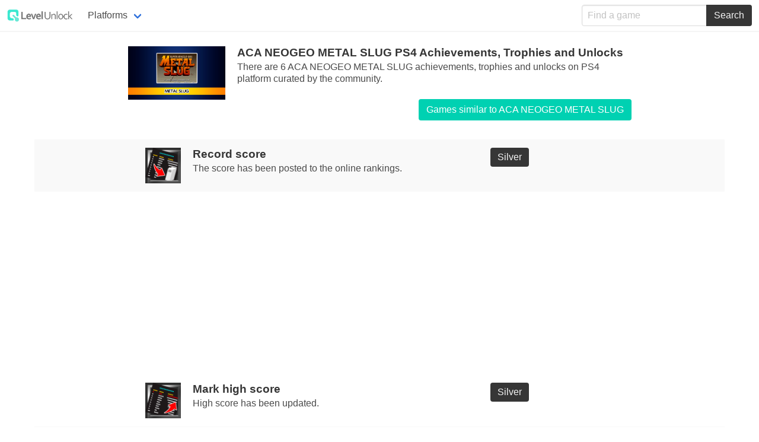

--- FILE ---
content_type: text/html; charset=utf-8
request_url: https://levelunlock.com/game/aca-neogeo-metal-slug-ps4-trophies
body_size: 3530
content:
<!doctype html>
<html lang="en">

<head>
  <meta charset="UTF-8">
  <meta name="viewport" content="width=device-width, initial-scale=1">
  <title>ACA NEOGEO METAL SLUG Achievements, Trophies and Unlocks for PS4</title>
  <meta name="description" content="Discover and track ACA NEOGEO METAL SLUG achievements, trophies and unlocks for PS4">
  <meta name="keywords" content="ACA NEOGEO METAL SLUG, levelunlock, game, achievements, trophies, unlocks">
  <meta property="og:url" content="https://levelunlock.com/game/aca-neogeo-metal-slug-ps4-trophies">
  <meta property="og:image" content="https://levelunlock.com/img/logo.png">
  <meta property="og:description" content="Discover and track ACA NEOGEO METAL SLUG achievements, trophies and unlocks for PS4">
  <meta property="og:title" content="ACA NEOGEO METAL SLUG Achievements, Trophies and Unlocks for PS4">
  <meta property="og:site_name" content="Levelunlock">
  <meta property="og:see_also" content="https://levelunlock.com">
  <meta itemprop="name" content="ACA NEOGEO METAL SLUG Achievements, Trophies and Unlocks for PS4">
  <meta itemprop="description" content="Discover and track ACA NEOGEO METAL SLUG achievements, trophies and unlocks for PS4">
  <meta itemprop="image" content="https://levelunlock.com/img/logo.png">
  <meta name="twitter:card" content="summary">
  <meta name="twitter:url" content="https://levelunlock.com/game/aca-neogeo-metal-slug-ps4-trophies">
  <meta name="twitter:title" content="ACA NEOGEO METAL SLUG Achievements, Trophies and Unlocks for PS4">
  <meta name="twitter:description" content="Discover and track ACA NEOGEO METAL SLUG achievements, trophies and unlocks for PS4">
  <meta name="twitter:image" content="https://levelunlock.com/img/logo.png">
  <meta name="google-site-verification" content="qdF2zVlWCFmZqtyyRIB34bUpAkJ7vo51XOI-z9i7RGM">

  <link rel="stylesheet" href="/css/bulma.min.css">
  <link rel="stylesheet" href="/css/style.css">
  <link rel="icon" type="image/png" href="/favicon-32x32.png" sizes="32x32" />
  <link rel="icon" type="image/png" href="/favicon-16x16.png" sizes="16x16" />

</head>

<body>

  <nav class="navbar has-shadow" role="navigation" aria-label="main navigation">
    <div class="navbar-brand">
      <a class="navbar-item" href="/">
        <img src="/img/logo.png" alt="Levelunlock game achievements, trophies and unlocks" width="112" height="28">
      </a>

      <div class="navbar-menu">
        <!-- hidden on mobile -->
        <div class="navbar-item has-dropdown is-hoverable">
          <a class="navbar-link">
            Platforms
          </a>
          <div class="navbar-dropdown is-boxed">
            <a class="navbar-item" href="/platform/xbox-one">
              Xbox One
            </a>
            <a class="navbar-item" href="/platform/ps4">
              PS4
            </a>
            <a class="navbar-item" href="/platform/windows-10">
              Windows 10
            </a>
              <a class="navbar-item" href="/platform/steam">
              Steam
            </a>
            <a class="navbar-item" href="/platform/google-play">
              Google Play
            </a>
            <a class="navbar-item" href="/platform/ps3">
              PS3
            </a>
            <a class="navbar-item" href="/platform/vita">
              Vita
            </a>
          </div>
        </div>
      </div>

      <div class="navbar-menu" id="mobileMenu">
        <!-- hidden on desktop -->
        <div class="navbar-item">

          <a class="navbar-item" href="/platform/xbox-one">
            Xbox One
          </a>
        </div>
        <div class="navbar-item">

          <a class="navbar-item" href="/platform/ps4">
            PS4
          </a>
        </div>
        <div class="navbar-item">

          <a class="navbar-item" href="/platform/windows-10">
            Windows 10
          </a>
        </div>
       <div class="navbar-item">
          <a class="navbar-item" href="/platform/google-play">
            Google Play
          </a>
        </div>
        <div class="navbar-item">
          <a class="navbar-item" href="/platform/steam">
            Steam
          </a>
        </div>
    <!--    <div class="navbar-item">
          <a class="navbar-item" href="/platform/ios">
            iOS
          </a>
        </div> -->
        <div class="navbar-item">
          <a class="navbar-item" href="/platform/ps3">
            PS3
          </a>
        </div>
        <div class="navbar-item">
          <a class="navbar-item" href="/platform/vita">
            Vita
          </a>
        </div>
      </div>

      <a role="button" class="navbar-burger" data-target="mobileMenu" aria-label="menu" aria-expanded="false">
        <span aria-hidden="true"></span>
        <span aria-hidden="true"></span>
        <span aria-hidden="true"></span>
      </a>
    </div>
    <div class="navbar-end">
      <div class="navbar-item">
    <div class="field has-addons">
      <div class="control" id="search">
        <input aria-label="find a game" id="qry" class="input" type="text" placeholder="Find a game">
      </div>
      <div class="control">
        <button aria-label="search" class="button is-dark" id="searchBtn">
          Search
        </button>
      </div>
    </div>
  </div>
  </div>
  </nav>

  <div class="container">
    <div class="columns is-centered" style="padding-top:20px; padding-bottom:20px;">
  <div class="column is-three-quarters">
    <figure class="image has-shadow" style="width: 184px; float:left; padding-right:20px;">
      <img src="https://cdn.levelunlock.com/images/595401a3bf3942794366b414a14bbc4c.jpg" alt="aca neogeo metal slug ps4 trophies">
    </figure>
    <h1 class="title" style="font-size: 1.2rem;">ACA NEOGEO METAL SLUG  PS4  Achievements, Trophies and Unlocks</h1>

    <p class="subtitle" style="font-size: 1rem;">There are 6 ACA NEOGEO METAL SLUG achievements, trophies and unlocks on   PS4  platform curated by the community.</p>
    <a style="float:right;" class="button is-primary" href="https://gameslikethat.com/games-like/aca-neogeo-metal-slug">Games similar to ACA NEOGEO METAL SLUG </a>
  </div>
</div>



  <div class="columns is-centered" style="padding-top:2px; padding-bottom:2px;  background-color:#f9f9f9;  ">
    <div class="column is-half">
      <figure class="image" style="width: 80px; float:left; padding-right:20px;">
        <img class="lazy" data-src="https://cdn.levelunlock.com/images/31b5ed15b3e187939527d4b201df31a7.jpg" alt="Record score">
      </figure>
      <h1 class="title" style="font-size: 1.2rem;">Record score</h1>
      <p class="subtitle" style="font-size: 1rem;">The score has been posted to the online rankings.</p>
    </div>
    <div class="column is-one-fifth">
        <span class="tag
         is-light 
        
          is-dark is-medium">Silver</span>
    </div>
  </div>

    <div class="columns is-centered" style="padding-top:2px; padding-bottom:2px;">
      <div class="column">
        <script async src="//pagead2.googlesyndication.com/pagead/js/adsbygoogle.js"></script>
         <!-- levelunlock1 -->
         <ins class="adsbygoogle"
              style="display:block"
              data-ad-client="ca-pub-3446794639831831"
              data-ad-slot="3233313717"
              data-ad-format="auto"
              data-full-width-responsive="true"></ins>
         <script>
         (adsbygoogle = window.adsbygoogle || []).push({});
         </script>
       </div>
     </div>

  <div class="columns is-centered" style="padding-top:2px; padding-bottom:2px;  ">
    <div class="column is-half">
      <figure class="image" style="width: 80px; float:left; padding-right:20px;">
        <img class="lazy" data-src="https://cdn.levelunlock.com/images/697a736a36f10ed57e11f34d36928974.jpg" alt="Mark high score">
      </figure>
      <h1 class="title" style="font-size: 1.2rem;">Mark high score</h1>
      <p class="subtitle" style="font-size: 1rem;">High score has been updated.</p>
    </div>
    <div class="column is-one-fifth">
        <span class="tag
         is-light 
        
          is-dark is-medium">Silver</span>
    </div>
  </div>


  <div class="columns is-centered" style="padding-top:2px; padding-bottom:2px;  background-color:#f9f9f9;  ">
    <div class="column is-half">
      <figure class="image" style="width: 80px; float:left; padding-right:20px;">
        <img class="lazy" data-src="https://cdn.levelunlock.com/images/94954cf9193e03186ffe0afe47b7755c.jpg" alt="Score 300,000 points">
      </figure>
      <h1 class="title" style="font-size: 1.2rem;">Score 300,000 points</h1>
      <p class="subtitle" style="font-size: 1rem;">The score won 300,000 points</p>
    </div>
    <div class="column is-one-fifth">
        <span class="tag
        
        
         is-warning   is-dark is-medium">Gold</span>
    </div>
  </div>


  <div class="columns is-centered" style="padding-top:2px; padding-bottom:2px;  ">
    <div class="column is-half">
      <figure class="image" style="width: 80px; float:left; padding-right:20px;">
        <img class="lazy" data-src="https://cdn.levelunlock.com/images/fd62e9132fa0db5050442bf0298820c5.jpg" alt="Score 100,000 points">
      </figure>
      <h1 class="title" style="font-size: 1.2rem;">Score 100,000 points</h1>
      <p class="subtitle" style="font-size: 1rem;">The score won 100,000 points</p>
    </div>
    <div class="column is-one-fifth">
        <span class="tag
        
         is-primary 
          is-dark is-medium">Bronze</span>
    </div>
  </div>


  <div class="columns is-centered" style="padding-top:2px; padding-bottom:2px;  background-color:#f9f9f9;  ">
    <div class="column is-half">
      <figure class="image" style="width: 80px; float:left; padding-right:20px;">
        <img class="lazy" data-src="https://cdn.levelunlock.com/images/fc4cf75fcd401c95762512f6624e0eff.jpg" alt="HI SCORE Player">
      </figure>
      <h1 class="title" style="font-size: 1.2rem;">HI SCORE Player</h1>
      <p class="subtitle" style="font-size: 1rem;">The score has been posted to the online rankings in the &quot;HI SCORE MODE&quot;.</p>
    </div>
    <div class="column is-one-fifth">
        <span class="tag
        
        
         is-warning   is-dark is-medium">Gold</span>
    </div>
  </div>


  <div class="columns is-centered" style="padding-top:2px; padding-bottom:2px;  ">
    <div class="column is-half">
      <figure class="image" style="width: 80px; float:left; padding-right:20px;">
        <img class="lazy" data-src="https://cdn.levelunlock.com/images/b8f859732f5a501ad642477ee419044e.jpg" alt="Score 200,000 points">
      </figure>
      <h1 class="title" style="font-size: 1.2rem;">Score 200,000 points</h1>
      <p class="subtitle" style="font-size: 1rem;">The score won 200,000 points</p>
    </div>
    <div class="column is-one-fifth">
        <span class="tag
         is-light 
        
          is-dark is-medium">Silver</span>
    </div>
  </div>

<div>
  <h2 class="title" style="font-size: 1.2rem;">Why achievements are not unlocking for ACA NEOGEO METAL SLUG in  PS4 ?</h2>
    <div class="content">
     To successfully unlock achievements and challenges, you need to make sure the following are true:
     <ul>
      <li>You have completed all of the required elements to unlock the achievement.</li>
      <li>Your device / console must be connected to the internet.</li>
     </ul>
   </div>

</div>


<div style="padding-top:30px; padding-bottom:10px; ">
  <h1 class="title" style="font-size: 1.2rem;">ACA NEOGEO METAL SLUG Achievements, Trophies and Unlocks in Other Platforms</h1>

</div>
<div class="columns" style="padding-bottom:20px;">
  <div class="column is-half">
      <div class="card mt10">
        <div class="card-content">
          <div class="media">
            <div class="media-left">
              <figure class="image" style="width: 184px;">
                <img class="lazy" data-src="https://cdn.levelunlock.com/images/49028a607323bd27f02b7f1edfb21f4e.jpg" alt="aca neogeo metal slug xbox one achievements">
              </figure>
            </div>
            <div class="media-content">
              <p class="title is-5"><a href="/game/aca-neogeo-metal-slug-xbox-one-achievements">ACA NEOGEO METAL SLUG  Xbox One Achievements</a></p>
              <p class="subtitle is-6">
                 <a class="tag is-dark" href="/platform/xbox-one">Xbox One</a>
            </div>
          </div>
        </div>
      </div>
  </div>

  <div class="column is-half">
  </div>
</div>

<div style="padding-top:30px; padding-bottom:10px; ">
  <h1 class="title" style="font-size: 1.2rem;">Games similar to ACA NEOGEO METAL SLUG</h1>

</div>
<div class="columns" style="padding-bottom:20px;">
  <div class="column is-half">
      <div class="card mt10">
        <div class="card-content">
          <div class="media">
            <div class="media-left">
              <figure class="image" style="width: 184px;">
                <img class="lazy" data-src="https://cdn.levelunlock.com/images/fa65e188c01a02ad19c466336823368e.jpg" alt="contraptions ps4 trophies">
              </figure>
            </div>
            <div class="media-content">
              <p class="title is-5"><a href="/game/contraptions-ps4-trophies">Contraptions  PS4 Trophies</a></p>
              <p class="subtitle is-6">
                 <a class="tag is-dark" href="/platform/ps4">PS4</a>
            </div>
          </div>
        </div>
      </div>
      <div class="card mt10">
        <div class="card-content">
          <div class="media">
            <div class="media-left">
              <figure class="image" style="width: 184px;">
                <img class="lazy" data-src="https://cdn.levelunlock.com/images/d881b6200aa6fdc352faaae5c0476281.jpg" alt="spirit of the north ps4 trophies">
              </figure>
            </div>
            <div class="media-content">
              <p class="title is-5"><a href="/game/spirit-of-the-north-ps4-trophies">Spirit of the North  PS4 Trophies</a></p>
              <p class="subtitle is-6">
                 <a class="tag is-dark" href="/platform/ps4">PS4</a>
            </div>
          </div>
        </div>
      </div>
      <div class="card mt10">
        <div class="card-content">
          <div class="media">
            <div class="media-left">
              <figure class="image" style="width: 184px;">
                <img class="lazy" data-src="https://cdn.levelunlock.com/images/246a19845c73cc355387b168df6196f6.jpg" alt="the talos principle ps4 trophies">
              </figure>
            </div>
            <div class="media-content">
              <p class="title is-5"><a href="/game/the-talos-principle-ps4-trophies">The Talos Principle  PS4 Trophies</a></p>
              <p class="subtitle is-6">
                 <a class="tag is-dark" href="/platform/ps4">PS4</a>
            </div>
          </div>
        </div>
      </div>
  </div>

  <div class="column is-half">
      <div class="card mt10">
        <div class="card-content">
          <div class="media">
            <div class="media-left">
              <figure class="image" style="width: 184px;">
                <img class="lazy" data-src="https://cdn.levelunlock.com/images/2b9c6d12656784112972bfdd0919aa77.jpg" alt="attack on titan a.o.t. wings of freedom steam achievements">
              </figure>
            </div>
            <div class="media-content">
              <p class="title is-5"><a href="/game/attack-on-titan-a.o.t.-wings-of-freedom-steam-achievements">Attack on Titan / A.O.T. Wings of Freedom  Steam Achievements</a></p>
              <p class="subtitle is-6">
                 <a class="tag is-dark" href="/platform/steam">Steam</a>
            </div>
          </div>
        </div>
      </div>
      <div class="card mt10">
        <div class="card-content">
          <div class="media">
            <div class="media-left">
              <figure class="image" style="width: 184px;">
                <img class="lazy" data-src="https://cdn.levelunlock.com/images/3ab760da678e0e78f4789c275cd65c49.jpg" alt="stranger of sword city vita trophies">
              </figure>
            </div>
            <div class="media-content">
              <p class="title is-5"><a href="/game/stranger-of-sword-city-vita-trophies">Stranger of Sword City  PS Vita Trophies</a></p>
              <p class="subtitle is-6">
                 <a class="tag is-dark" href="/platform/vita">PS Vita</a>
            </div>
          </div>
        </div>
      </div>
      <div class="card mt10">
        <div class="card-content">
          <div class="media">
            <div class="media-left">
              <figure class="image" style="width: 184px;">
                <img class="lazy" data-src="https://cdn.levelunlock.com/images/09f818d1fa174c1559120e08210848e0.jpg" alt="lego marvel super heroes google play achievements">
              </figure>
            </div>
            <div class="media-content">
              <p class="title is-5"><a href="/game/lego-marvel-super-heroes-google-play-achievements">LEGO  Marvel Super Heroes  Google Play Achievements</a></p>
              <p class="subtitle is-6">
                 <a class="tag is-dark" href="/platform/google-play">Google Play</a>
            </div>
          </div>
        </div>
      </div>
  </div>
</div>

  </div>

  <footer class="footer">
    <div class="content has-text-centered">
      <strong>&copy; 2020 Levelunlock.com</strong>
    </div>
  </footer>

  <script src="https://cdn.jsdelivr.net/npm/vanilla-lazyload@17.1.0/dist/lazyload.min.js"></script>
  <script>var clicky_site_ids = clicky_site_ids || []; clicky_site_ids.push(101143654);</script>
  <script async src="//static.getclicky.com/js"></script>

  <script src="https://cdnjs.cloudflare.com/ajax/libs/jquery/3.3.1/jquery.slim.min.js"></script>
  <script async src="/js/script.js"></script>
  <script async src="https://www.googletagmanager.com/gtag/js?id=UA-126717276-1"></script>
  <script>
    window.dataLayer = window.dataLayer || [];

    function gtag() {
      dataLayer.push(arguments);
    }
    gtag('js', new Date());

    gtag('config', 'UA-126717276-1');

    var lazyLoadInstance = new LazyLoad({
      // Your custom settings go here
    });
    lazyLoadInstance.update();

  </script>
<script defer src="https://static.cloudflareinsights.com/beacon.min.js/vcd15cbe7772f49c399c6a5babf22c1241717689176015" integrity="sha512-ZpsOmlRQV6y907TI0dKBHq9Md29nnaEIPlkf84rnaERnq6zvWvPUqr2ft8M1aS28oN72PdrCzSjY4U6VaAw1EQ==" data-cf-beacon='{"version":"2024.11.0","token":"fffa57b91a71464dab0da7bc3e1cc7b1","r":1,"server_timing":{"name":{"cfCacheStatus":true,"cfEdge":true,"cfExtPri":true,"cfL4":true,"cfOrigin":true,"cfSpeedBrain":true},"location_startswith":null}}' crossorigin="anonymous"></script>
</body>

</html>


--- FILE ---
content_type: text/html; charset=utf-8
request_url: https://www.google.com/recaptcha/api2/aframe
body_size: 267
content:
<!DOCTYPE HTML><html><head><meta http-equiv="content-type" content="text/html; charset=UTF-8"></head><body><script nonce="Nb59RImSjG18iVR2EPcvpA">/** Anti-fraud and anti-abuse applications only. See google.com/recaptcha */ try{var clients={'sodar':'https://pagead2.googlesyndication.com/pagead/sodar?'};window.addEventListener("message",function(a){try{if(a.source===window.parent){var b=JSON.parse(a.data);var c=clients[b['id']];if(c){var d=document.createElement('img');d.src=c+b['params']+'&rc='+(localStorage.getItem("rc::a")?sessionStorage.getItem("rc::b"):"");window.document.body.appendChild(d);sessionStorage.setItem("rc::e",parseInt(sessionStorage.getItem("rc::e")||0)+1);localStorage.setItem("rc::h",'1769779893743');}}}catch(b){}});window.parent.postMessage("_grecaptcha_ready", "*");}catch(b){}</script></body></html>